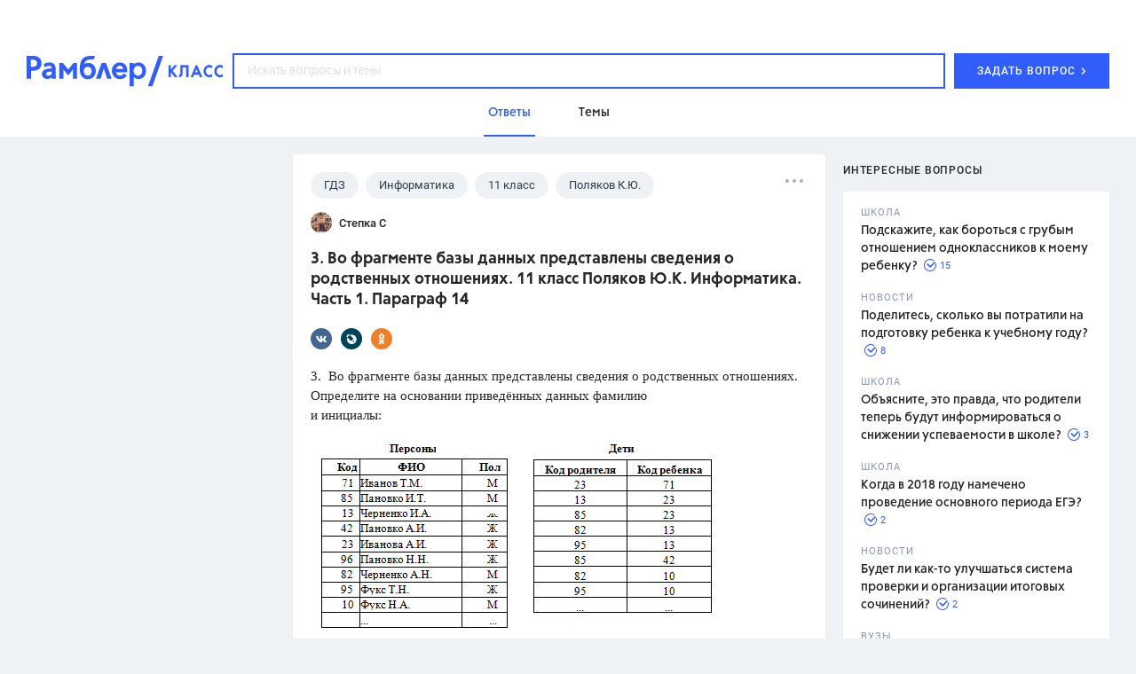

--- FILE ---
content_type: text/html
request_url: https://profile.ad-tech.ru/sandbox?img=WkOn*uXcYQddGcwpMpMevpc1uoR16SU0pNfhPkHK2NTyIqyiblkYtg*vD082yufmQtxLS-7UbiiYDBUOJuuzTzsf3-tIUqLpPR3IxfWuS9vRBeVI1DsvrnIWyoVdyqJzpS4gQ5n1cKgtfPNUejPi16W3f5ej3oCuGXsovS-pUcxlfIphC3Jo-1*YxEie9EicLFnQj9K9yzTzBfgrk9lMcHCfdtbyh9rFU*FkPcFajcn5L93r1xPfgjTPTng2oKtRoCAppK6olt98n9jsgWvKIWUiMVhYqG5pHkA3wEoj2D0CAAAAuty8CgAAAAA&img=T1yxSgjEu8mVNP3lm75MfI6V651tqOHVOzjWg2kgG8JV5EqYq6v62oEGWpeevOx7SjH0ZodsW4ktv9iQIS9ghfVh*yGR-GHJUEyoYE6sC-SFkFV4Wm-WKqtp9W2UNKTTOxRz2Lf8rC9cmOqHiPQbPwIAAAC63LwKAAAAAA&img=BfSBi4K-ImD7RDym6GY-0NDF15rsOE4Ua2gI5jzu1Gcr9PAKRWcmIlrAE0BAHwktkTk0*98EQwNuAROBMNZVa3tU8LiRsAdolrIpJhkFzdzXXZI0x9SfcGM-R2yzb3nXAgAAALrcvAoAAAAA&img=vFzSIjyXk2CMOI2YKQXMiPgGz*Va8iZwdX*XLY7txFnivu6dmx1sCRYi3kMkxZk4u-YcIYjyYVLlJMjLDofP2PyIoWIddQK-j8FJzEC*RBlKPeq7*Wr3**xmRqDRIbGlAgAAALrcvAoAAAAA&img=qnGtv3Kk1Kii87L1zOJTz6YPJ6IC9jXwYiDPYp6QojL-ShL71b6AzYU6wwCqt4TuVuaF-vkDgmQNOrqZVjcyNBXWK01Qz4O7HPSfSeBfiJBUMHG408Xkmun6-c3dEINJAgAAALrcvAoAAAAA&img=t2XIUbGOTy8gccecd4tkl9wueqt*v7123gQBhfILmQlHUQUthDH4h3G2aGpHy6p4ymmjv2wLBuSslxIEypMTppOcPax7a70OcPbx1gVbkS-x43v*lcamocsVwUq73ZpV4IfjrHWE-irs24AKClkOzQIAAAC63LwKAAAAAA&img=7f8p-mfh5I2Umg4u7YZ9W3v3SLW7VI6Ulij70aHUbwNQQ3ILuPwKNBvIZKB3tQslQf1ix9ZRJJSn7YysFAGZz7lCzHgkl1Gssx*NxNI55EFMPLbBbpAbQA4h6HDPMu4IKJOtaY5rrf1v8VW4boaRdNFL5BK4D3xuouVyXYGFmQYCAAAAuty8CgAAAAA&img=WuqF4GGC0BC2PdsfgPkxpT0zDAlmGaEhU4kGa2vip3i4E8ObYOfK9k3BDAiy4bnqGITnTJBFDYsiODR3o6RDMjr51qMl*9kD2n8FjOxXvfdioMOEk7ZNC31ImRgcfJwDOzU5Njdyvzt3bID6gj8MuQIAAAC63LwKAAAAAA&img=aLhj23MPNS*HTBIBZ-ZM33pOD3In6Dgp3WfOKCOWFBvFVxdwFfZqwpnox46jczTL*orbddiOA2z2bcT1ytbhi*wEmYot2pEvCkNhw22dda8CAAAAuty8CgAAAAA&img=KFxjrYEg55XdLTbeRUqTiwwwPu2Qq2y7RO9sZyy2Q9UduBDgb9nviWvQwxRu8py0DrR*4IrF-djcoHnBcwlSYSeumy5pwjgEbAMuZxJzolrS6jSy086TXqUPv-wfeaQqUtHMdqg*sEzBk3IDw1UVLgIAAAC63LwKAAAAAA&img=-GQNKl8Gp0PZTCk0a8RgvGQv1slfAlPp2HcTTrABZjysUnuYTzgOGwwkZ37TNLjKxaU9ar8qXApcqx2pwrNup2ALKps5FGeeMqhSHY9E6LwL2xXa8yNRiRqVM3T429bcl62V*6zELq9QT3tFDJnB5EwSLyXfpk8jD95*oC0NGnDuMzk8ZiW5esyLCtg85oeWYlIXToBbB6gz7uUluVNo3gIAAAC63LwKAAAAAA&img=lNlDyNRvaVV5vWkjTjkJhfGADeRNqzb0NoKCsOiLEj8mkBtcsUXeieo4kivSLFK22n0cDcjgGg4nlSmXhF6YeJS6HLoG769*CxcfWxBN*x9TO*s2sBNvEvZp6PVPEMpZAgAAALrcvAoAAAAA&img=pBArgXdk*b1iQkGgOch97O5IDlXRc8CtcAk7A3JFcFDESq1n8hBKpvqxsteDv*dfWLe6MECkAdA0GaTbx7rNrITyVSY1csormkhXyLngNYNFVvGCV3YXYF8xZ-FiVEcHKz2vwX5yu-nhTVxdhHUiLwIAAAC63LwKAAAAAA&img=Ek8aj1hVf1esmZ4Pv9tPbMgMU8UhK*778Yv7p7mP1rkADeuRvMydUY3QisHUTWlQfPfdZy3OxPw*H9how*8IQJ9bDD7s1NWxxm7Y4ZPPD64zrVBgq*ytQLUP5FjKgcS8J8j4y-bNZ4usZr4x1h1SMh5dI8G8fyLvp*WUGcAjlxICAAAAuty8CgAAAAA&img=VCSQ6LHu3NBjRH4nRKQUf8RN1YEp*CyJOnEuI32BQmCCpvoIElEJG7vPzyWsyNSXjXXEyZYahkb6kNeUZPVFkJXYthEZbCgxkrcc6*bcJvXCCIzX3ffOloq84hvgniDS0PdCCjWuM0MZj46DI386CO*xerxKPptHp5BRygUY7Nt3IyeY-RBAKVb192qizqfUAgAAALrcvAoAAAAA&img=DIWniNE5rEClwe0hInb03p1Rj4CxPkx8ymv*X*rNsfuS*0SZEWZBcH17DsqWM85sqJsGg4vEy-kY5HY38c1wDB0hdKwYpvUA5KQZAdBDaKLEcEAsqbjkXZ9L7J5Zo3XBdXrRFhZrwRALvjdAS0s3DZJDK220efYBiNEYMWbKx4oCAAAAuty8CgAAAAA&img=-kYfHXiamGKmHva-VpdjT3yeOLItZpSQTrIl0N8Ju6Don6XM3EsOJ8OdDxS1SZ2eVCb6FlOVJx8eBwMeRWLmD-Yj*xcoLJrlq52rQIKwVFDajBB1hgPEvOzof1ILd2vfnC8WtOHkVbiNICBnP83FCGXoQ7AEmNc*c5uve74COy4CAAAAuty8CgAAAAA&img=Hpql8zPsrIEn4XkBEhsDEkwjcKcFb7CIty4RDnz8vaDP*AjtRkvu2-f-qKDMPGCJjag2cpb0M-4P6G0p5mfKuCB9CjwzT2ESyCDzz6Rv9HPsfoOsNT*3cJOiaqf7NhccQcrvNmne-KU7AZBmLhhq9IYbFaCvsxyLJM8GnkejZzVXhFESBwvSbneJLnGdX7PVWveso2g9dNUWw5FEAF89jfl0KM7DqOUuuTaL2AuMyl8CAAAAuty8CgAAAAA
body_size: 2075
content:
<!DOCTYPE html><html><head></head><body>
<script type="text/javascript">
window.onload = function() {
(new Image).src = '//redirect.frontend.weborama.fr/rd?url=https%3A%2F%2Fsync.rambler.ru%2Fset%3Fpartner_id%3Dab56d453-f95a-4cbc-97b3-1e30a8f95173%26id%3D%7BWEBO_CID%7D&usr=00000000-6975-7f2e-6d64-09ee06b30b01';
(new Image).src = '//sync.rambler.ru/emily?partner_id=aidata&rnd=00000000-6975-7f2e-6d64-09ee06b30b01';
(new Image).src = '//px.adhigh.net/p/cm/rambler?u=00000000-6975-7f2e-6d64-09ee06b30b01';
(new Image).src = '//ad.mail.ru/cm.gif&p=180&id=0000000069757F2E6D6409EE06B30B01';
(new Image).src = '//an.yandex.ru/mapuid/ramblerssp/?00000000-6975-7f2e-6d64-09ee06b30b01';
(new Image).src = '//sync.rambler.ru/emily?partner_id=rt&first_id=294c27ff-0692-4d4d-96f4-fdddcfd11334';
(new Image).src = '//sync.rambler.ru/emily?partner_id=9122f432-a6c9-4f14-bc8a-daa781f3d204&rnd=1626943355';
(new Image).src = '//sync.rambler.ru/emily?partner_id=cldata&rnd=00000000-6975-7f2e-6d64-09ee06b30b01';
(new Image).src = '//sync.bumlam.com/?src=sb2&random=638680284';
(new Image).src = '//sync.upravel.com/image?source=sber&id=00000000-6975-7f2e-6d64-09ee06b30b01';
(new Image).src = '//lbs-ru1.ads.betweendigital.com/match?bidder_id=43008&external_matching=1&forward=1&external_user_id=00000000-6975-7f2e-6d64-09ee06b30b01';
(new Image).src = '//yandex.ru/an/mapuid/sbersellssp/?0000000069757F2E6D6409EE06B30B01';
(new Image).src = '//exchange.buzzoola.com/cookiesync/ssp/rambler?uid=00000000-6975-7f2e-6d64-09ee06b30b01';
(new Image).src = '//sync.rambler.ru/emily?partner_id=799dfec1-4657-456a-b7c9-c32ee3652b12&id=1319792215';
(new Image).src = '//sync.rambler.ru/emily?partner_id=6bf5a340-6c1f-4262-8f72-400b3d237f5d&ruid=00000000-6975-7f2e-6d64-09ee06b30b01';
(new Image).src = '//ssp.adriver.ru/cgi-bin/sync.cgi?ssp_id=5&external_id=00000000-6975-7f2e-6d64-09ee06b30b01';
(new Image).src = '//sync.rambler.ru/emily?partner_id=maximatelecom&id=00000000-6975-7f2e-6d64-09ee06b30b01';
(new Image).src = '//sync.rambler.ru/emily?partner_id=vi&id=abcdef&r=https%3A%2F%2Fdmg.digitaltarget.ru%2F1%2F7009%2Fi%2Fi%3Fa%3D185%26e%3D%24UID%26i%3D%24RND366612031';
};
</script></body></html>


--- FILE ---
content_type: application/javascript; charset=utf-8
request_url: https://ssp01.rambler.ru/context.jsp?pad_id=434637240&block_id=434637476&screenw=1280&screenh=720&winw=1280&winh=720&rq=0&rq_type=0&rq_sess=2D1116C2D9F4D43B313578F1BFDA5EFC&fpruid=pA8AAENKs1fQy97mAWbD7AA%3D&adtech_uid=294c27ff-0692-4d4d-96f4-fdddcfd11334&adtech_uid_scope=rambler.ru&jparams=%7B%22p1%22%3A%22bvkuo%22%2C%22p2%22%3A%22y%22%2C%22pct%22%3A%22a%22%2C%22node%22%3A%22billboard%22%2C%22ssp%22%3A%22ssp%22%2C%22puid6%22%3A%22RKLASS_TOPICS%22%2C%22puid18%22%3A%22RKLASS_TOPICS_ANSWERS%22%2C%22puid42%22%3A%229.1%22%2C%22pli%22%3A%22a%22%2C%22plp%22%3A%22a%22%2C%22pop%22%3A%22a%22%7D&top=0&left=0&secure=1&vcapirs=38_56_80&fpParams=%7B%22f%22%3A%7B%22p%22%3A2231318396%2C%22c%22%3Anull%2C%22i%22%3A283944215%2C%22v%22%3A%22Google%20Inc.%22%2C%22r%22%3A%22Google%20SwiftShader%22%2C%22w%22%3A3368131880%7D%2C%22s%22%3A%7B%22w%22%3A1280%2C%22h%22%3A720%2C%22a%22%3A1280%2C%22b%22%3A720%2C%22p%22%3A1%2C%22c%22%3A24%7D%2C%22o%22%3A%7B%22t%22%3A0%2C%22u%22%3A%22en-US%40posix%22%7D%7D&callback=Begun_Autocontext_saveFeed2&url=https%3A%2F%2Fclass.rambler.ru%2Ftemy-gdz%2F3-vo-fragmente-bazy-dannyh-predstavleny-svedeniya-o-rodstvennyh-otnosheniyah-11-klass-polyakov-yu-k-informatika-chast-1-paragraf-14-69243.htm
body_size: 7309
content:
Begun_Autocontext_saveFeed2({"banners":{"autocontext":[],"graph":[{"banner_id":579454843,"block_id":434637476,"cards_mode":"Url","condition_id":579454853,"constraints":"","cpm":3.0,"domain":"yandex.ramblermedia.com","frontend_params":null,"height":"1px","kwtype":4194304,"max_cpm":3.0,"mime":"application/x-shared-scripts","price":3.0,"priority":0,"source":"//img02.ad-tech.ru/file.jsp?url=py5jVKmGp7nscZa7NUj71pqxF9eQ5krZ**vzX-gqyjnL3tC-DszrVFJ3yos9NVg0UG6BkZjEAcjn3ichDjlN3NYAQmJCaSWN65R1oCvwY05iL-IuVrbyfSky98x9ki9Yz4PwM2mK0xtpekMkWASY--OUU4yTPBbXe2A1tWQddq8ERzV1sfD*[base64]*7zyXqG0x4ZXjVJC-gnpfvGDeYwaeUylph5Hfpr3HRKksEs1GjmFwvd8A6fiyfkIjmfJFYK47KnWLqMKKDjeEZSldcZSwT-rey-urwnXtEnD7PBZJmLVSfMa8HRwe7F7His1EeWaHfR*xF95Li3zWMhAV0QZu5tcSJtiVtj4KPuQUHka1170t3XcAMbb1e7cJiWFX8A1*1GwH3ujCoRZ0q8HSw6L2zV9qZW*glbUU7Zzl30KE5fr*jDUh2qTu3CRxb7NwFcHc5JhcBC9JCHAThM*MihSvCv0gfKau2gSxh8*E4PogqxWD78Et1dxBiWS80GG75RXM3ZEFVUKPVhDe1HZVp7Hmz92C6q7vR9nFhpFsm6LHP8Pnfek7fUCuBVmHxx8PX4GzfzXFQFI52N6G2OpShQj5HW8eqaeVKaouzTTNUihtap*c2fhOyf97RGD9zeLJXBxuozefPXmkbzqFbCcZzfW56meX2jFdn2iaI4L6-STCeF*lnQm5cOEBtooIMDH2DIYpXTO8CU0RJfb-1AKQYMpfU5fymJXXp3rn4GHBZjSG8fe2MRxlB*9-9-0ANuDYsy19kRDkm12mO2OXj3qOGouOKynY8NxLn417GFjCqw-Do1u6gMLozRjvVdnYF*ZpNVOa5z8EexO4KvXarT6WroaOKfEokyoKMb9RIndxPcT-gCC9x5b5vbFXaZomJ*VbJogJfFyM93os6YMn9prX6eLeMFhVDUDOOsHcnvhIrS3TMpqSz8T9383-BKPRuVAghcvYeRiB0yXXulTyqSsMlVYgmkvr1S85V5JWQvBoJSpix*DfX3LeevQ4bV5cLjYoQYyA2RSKj0hDzbDsYw9kx4b*OZsDmvLbjS8ymOeXh0CnOVIl5HaG6Y*9SOh19VeDSOpDBojlsv9jy21iP2E*BhuNjOra-c1bccJmLkLh1pp0Y*tX7YXJP9svbBziFfMn7a8nL6vJUxAznakVVhhUnn39eltAbO67kSBXlQNoYD2qf4APufBRZLY7SVsuuD0Vg5KrJ7t*OLUey47lZ74GwuQ-JBOtWR3elvkDa3vMVVeVp9-iY4q9Zh-8cmCyAFcttzq4JYhBg7AKOPPZ38gE5ZAb3D2cZEaD8IDf9j2NDxDZVY14LfzWNkPhJcXoyPzD6VNJ3Yaxnohmz*WZ9vUyg74IH-rax4DGGaolDJLTAOMpfvO9GB7p*6HfdJqvYgSewU*[base64]*glfvds1kDJ3CvERLcT9dT6CbV0KduFIMQIAAAC63LwKAAAAAA&eurl%5B%5D=8qI2EwiepfIueLctT1NqglVVCj9fhVUsqBG7B77Y*ZRYf-ctGHCW1oFyzgZlKhxO0MktPp3aAQAJT4BEIZqlZgIAAAC63LwKAAAAAA","thematics":"1","url":"//click01.ssp.rambler.ru/click.jsp?url=N*GsvEoOEZBsMWx5SPIaxubpmtwoUBNHxbzJGPpUUxVtMkZtw*JkTxUU3WfIKlJEelntwZwEKmbRCHNPorFrh0PUz94MmOmfEKanO4-8C*[base64]*YlMXFLaOHKw6Z71285X8KV3Y6xvhOAeSAcMGdeNg5ogoPEOJSKGH56OYfuhwtbGzUU3BsSZLZNrBN5aFb4ZbN51gceoNxk1u81MzhZoCxEa3*yu7a7FvaYG-bRd-lh9z3nlSdsqDQFf02BO4U7I89pXntLcgbBxoRM6yWuqPGiZecd0WNaVsK8wwccqhf4x*sWkcSXqyR1ExN2P6sdByUietLrID4vaS1eAN9119MwYXgGEOkStyZVYnnqSTXatO2l8*KqkMYS3GjbUswiEMbRfy*eI6i0rfPCyBeKgU12sOShO8gNfCXcuNj7WDqmoXYvJhHVDZo4cvEnXLZho7-GBVhNREBxBZU*V0ADP96MI0yk-Jd-JtNKXPbKidyW4cPotDtoroVl7jF4*Ci92cpD6eqzRFLYoK1T6JzFuZToBXtcW6gb9fjVCbKVhaaqVspL*a2UYrDsRd2n2cHvcglXvVyTw8bMpW7H8JAUUslK8j2o1CBMEz8R9eTTaKITizJ77H6AJvJ0Un*J0RnpvfwzvUHXJx*JfyWuop4Dx-qgJuJ9Il3aATpsrVWXQvQMoqx9XQujzq6Ra9wOxphxkz-HDhJy1FKIdl9zIWmoPLKLdtve4JT8TBZxY6*[base64]*JSGfiVrTn92IHh9JDn9y0AHElQVo9g7G9*mjlzHX23nyqsmr*9mbg-oENWjZtsFmRV-zES3CKjyi3GIpsyPBI1akARHS2MZXsUPGF6IST32tRCAiPs7Kk7nuuLqwSYCoPoBtwHZkITtH88BWOuyuYbGnGFnCAZHZ0EN1pj1EQ-s0cURTYCyZ9O7*v5lkimOdpbUhYZ3pL4aMUy8qUCksJmbNTFMtnICMIDLP7w27QgO4tWdgcASpTW5p0M6klQBqZpkqJfJ8C4g4ZQ*ReiqEdBDjpdBf5kXWfYVeF4mtEmDoPWgU0h6z2Y67d0scf89Xml55ctDBvrLvyO16vm77dfv-8m-L3JUgbbfLHQi0vufSkPOMRhcGGE4LVdn9rkUoq7IZq*21TsCAAAAuty8CgAAAAA&eurl%5B%5D=L5zUMmACith02JJHFT5xBKIsBJZ66q8gyzy0mixGWwWV*Ds3LODbDcnjnwUhZXUNSzIZi14l5ojaGdojGRE3WwIAAAC63LwKAAAAAA","user_id":429804626,"view_type":"Fake,Graph970x250,Version_Desktop","viewability":[{"percent":0.5,"time":1000,"url":"//img02.ad-tech.ru/file.jsp?url=JhwmC7ubCV*yf8lvYE4alJ1e*4bssaj*f-WqDMPGlxJVjNpRFFCYk9QK9laoCZxgSflvld9cZ1eFizeU4dj0yj6TykMkoL6bOHVeq1lXnfuF64aXbTv7th2LCXzNlSqBM0sGXXHI*A1E4FS4EcGF3D89Tnj3Qji8Zn*66GdolP83kWY8ZcLcfXHVRnsDdGbdhkS6djdxh2VSbEqUSZ6PGoLz3rX3E1DNwj7cwtsuyN-PXHqRkCr8ZAye7nc-qmHfUto2Br2L0-wvDiP5XYTLsiQYNQHNzHlXBlMmoQG359HDOe2lzrJw56u0tm*iS0K8I4GW6U5DTudAvZPn38xdTDUjEhJpA5eNJLpwcIK78W0SxsioWbueXCnBuUdzF*z2wlMLMpRgt7QP-qcUVnnxqDeXQJTajdJVyFGUy8xUfYRA202DU*XX*wKJIu2FcmM9Gi1nZCcZXWeYmsGiLmp1YeAzt-QJ1moh6tRKqbPfkzteqLxJqsmTgV5G2ahr2tHfTX0JawK6Sd3cIjwLOj0J4ZWeZteXvDR*chm4ClZsmyJsCfKU1VPB0j-msgwRrXHCRMLI57pPtZwAhNDhLlbVb52n*yySEJ6TU5jhwPdjxasOFTsylZ70mzW9WoOacQICnuCtoB283eHy2op7lbakkhueVe6FBrlxkXMMvhw7PAN6B8OISag7B90qShsNnpzs64bmwhunb3HWdCH7fGV0DbXsSrpF6To7Wk67gMSHL5pSRQpG6yDNb7DadPCusqZ*Wv4gY-uKYRVlWTs6AQ*ZZ2c8QU9yukB653LnpSBSWupy9jFVWXodEhqTJtMlzw5ia3dFCTHLTo-CC-ZKIK4aF3ctWGvEVf7hvvSLaggSee3nt2BYyJ8QCQJoQ1VTxYkctpP29ModwYzuCWnDM*41GdcBqOiFT5D*SSlv*FF*-rZwc3GAP2hcFOs4Odxl4fxDrmKGmT2YuPk0vaK7x4oye4mYmihLbizio8joR85tnuSP76kHhxD0Pe6lOzcws*UvsK8hYrkDu*mcrhQIqVVqvMZlT1PDUe80PMllFLZpUYVN49QnqXymkFQFWkDyAJdfs9mSRFkZ2Oh4YZFDqcTPTkvzrEn9rFyEv3DcuFZDJCBTYvZi9RXfgJgAsxcaEAOQ7pRvDFvj0N5Gl3ukWZyu*N7Mo7dKqpnp7VeCu*hQzIrDzQpuPHYskQD891ndRKWCQQ1BOIr5OYrBQ5hsZPydvAhLyg2cHhrl4KZT6VNxEwJgTyW3T8quXWLSxSDOvgKbk0pjgd0tGSVgr7kn74PXcPYVdK2pbNhmqZ03wveP0SbPRewMTxwZrEqUzrxlxzKx99SyeJK2GikySn1iAGkLtOKQr38z81yB3Hp2G0f1-uh*6Vrcjvd0NJv3911DszFpV8Os9qiUseZmajMdwj*HxZ7PiB5RKekX6K3vEAprYQLfo6j5GmrhqbFrPnikoxT9UYNQ9XmJs9vi7jc2ccDoYP-hX2uWdnxScrTnOxtjeOIvC*c8VSJkkU2vYS3p3eF9gWrYJ9Df51Qf05NCMBlrDjNqqGjBCpT3DqOOuxhcUKJSiqdv1IDRz74Qn7tQz79jeGpYQwsjc9ZPssWl7nNZuwIAAAC63LwKAAAAAA&eurl%5B%5D=IB40WlR1njAoNaIwCKR4jpq4mSIRrxLG9mZmHI9YArvdgkOP89w3TLVqC8REQKndkHEz1CYI4B*dMvq2doc95QIAAAC63LwKAAAAAA"}],"width":"1px","words":"{codes tag 427721357}"}],"hypercontext":[]},"blocks":[{"id":434637476,"options":{"banned_referers":"","json":{"adfox":{"p1":"bvkuo","p2":"y","pct":"a"},"node":"billboard","p1":"bvkuo","p2":"y","pct":"a","pli":"a","plp":"a","pop":"a","puid18":"RKLASS_TOPICS_ANSWERS","puid42":"9.1","puid6":"RKLASS_TOPICS","ssp":"ssp"},"view_type":"Graph970x250_fix,Fake,Graph970x250,Graph970x300,Branding,Version_Desktop,Place_ATF,Graph970x100","visual":{},"wl":"rambler"}}],"cookies":{"uuid":"00000000-6975-7f2e-6d64-09ee06b30b01"},"debug":{},"links":[{"type":"img","url":"bZ9Du10KLIpo5hr0X*yRWgTU7DpTPKMIFek-BzhNMWJ8sHE-gXsbnoHbFLn6Da8e*TEZpKLgV1xWHnY-2U0vFeNM1N0Hme7K-ukkKCs5JrZwFPumQ43Lcx8EMHZ3W2D5u8sHnLX0p47g8nnpGBEmlwIAAAC63LwKAAAAAA"},{"type":"img","url":"7r9KTvykas4ozrF8tNL294YnpNn-vneL8LNN2dGbCeFJx37I9tfM2lipgsfTXkJoIiJgKQalodRMtJuMI4fRL6Xc5jU1WhWnWC2KNYyDBbBjtgz9KGiRKMmRG9EJWKPbAgAAALrcvAoAAAAA"},{"type":"img","url":"sQC9xZS2SC-SbieFWf8RXc-yx-nkzR6v1j3SvJ0mD9i8T13vgN9T63-Hph6hXvISgbtIcSr1Llb7aY4b18lT85NADvLM*Y0*RZfc5M8NftOiH4DtC7Ty1I1zI81tidCe80Xgye0sIqh8dW2qTSmG*wIAAAC63LwKAAAAAA"},{"type":"img","url":"FZAUcJ-gT3s4lb2ZN38zz3BB3DJS22Qth2QvIfrmu68JPcK*7*3H1XtJA4Lv-E-7EmYYQmUUNTrs1VVwHZJoT*6S6NKDNuHJd3f93dY-8xW8zyND4V36uiSakuEA4D9wdY49UG9LGlDkm1wib8-6bqfXlPa97mrwEQwjs*zKR5Pcpy-V-NIG8ja4CyW8IhNdHsKsGy3xP39SUiheCXAiuLC*M23Weon83*ZtLgLoWCNR*TA*Yzw8wJflg3RAqbaV*9S8-rEpOP-Z2XWBvr3OhtlLOCO5I0RT4AuIsUvJ1zACAAAAuty8CgAAAAA"},{"type":"img","url":"WDV3rCRZBTLQGJ0MsQacoFJ7gvzxfwCocJlVFGNwF0DRBmOauLzEPOD00tkX98GW59ULR1VqnPP-RtZ5oUiR5m50CagON1HxyFCuKnanyWzwpkRwUkSGCYUvQZ6gyJMav2S5rAfsoCXIbunHc7n1ExuxjbM*GkXq1rqTIasKvwW0ZtnFuqry2E2*Z*xtxAJCYox9ZifMm1jatUbK8bY5-AIAAAC63LwKAAAAAA"},{"type":"img","url":"BYspmjLetriTzRCMv5R2UCK*4iUlNYx58MiihkfwvwzOZLP2eap62KeZd3EFsjP1V3NBU9x7lhDhMFB1x3DVD8tMTo-0YJrr35i8iMuTxbAdr-S6EE4cZItlcwaLeoELUmTV45JtGIgSSfHNi44WnWbRcSNvAn48mI0cZByh6JgqJBzV8jl*BnDMcj8FCmIKAgAAALrcvAoAAAAA"},{"type":"img","url":"hMcOeacYD5L3r4YOFkd8ZAKmS*mVv49ZghTVaB*Nj5YnHCvY0gt9B*5mSTtvrwpkoI3LYUTBSF7pDyUVnxYrP0TN1E8GXGV9cIo48SA10kAp1t7e471p0x802uAsLyd7V4l7fxCditfaadpgz2qL0fGeUCPy-UuEHJqtPWcoTcrRd0McoK7jij1RNI*nkBdZasMo2OilnKJZ9w8Y5MO2zB5XPGgVP8Y2D6t0NrS16TICAAAAuty8CgAAAAA"},{"type":"img","url":"4ohTEE16ObAq12RiJ1c4-pJpJnkoebgKu5l75AH-ONyYNnvDtRQmKF1L9dzZhsm3nvkRhw8j*f-TZ4gP-JJjdWiGSO96uitzk*Gyigo1Fv36UpeJzkHXxg2siEcIDfp0UIDzUoOvkNYqfz1uizxuer7HuiF485jMkJ2MTujmo34CAAAAuty8CgAAAAA"},{"type":"img","url":"Y8Rr1hNQGkcTCjunyK4TBJiCdHB0goQlrJU2VWtoYvkYnREsgOWvd-ILrLuNiYeVn*hlV-m47EVh8u8jLRp1UZEmT88-EIbLrBauowaKcj85*GjwaEt62hAaCQcKkGaRAgAAALrcvAoAAAAA"},{"type":"img","url":"CGDDJm1XRH6J6qTkfCT-G*6ahxl-IfSZDjM*hSzGe03OC-RspYZxD28FjnHeu7eJMzpYWkLfPUYhs5hsPJ39qa6vv-47kOaKD6BmpM04*3ryoHXrh88MXkQEup58wI9mAgAAALrcvAoAAAAA"},{"type":"img","url":"rjsCp-HOPOrmrDvRGt*ffiP3sg-NSaBKTE5gCuGmU7SbQUr0qMDkm-2HLOXUPR7azlfQyIGMkIBpWLKqvDH8qRLBaIgKNojQJTZCgx*stJPb-dYWXaeHlFLkXYqR3XbPYcw4-0NT8Mw-NSedQen8QAIAAAC63LwKAAAAAA"},{"type":"img","url":"EDcf0YFQ3Ncm-m3PdIiKHm8dT9aIIyRMWl8rFdWkawiJ66ohnfJJRgqSkcnCdSPyI3RUqKgJwpE5LacBAb0G3JUuMe20Q4vTE-TTeab1rnDqpwVitzZW8dqLehTXsLpIhe1yOkgJM8XYNxefF6vmNgIAAAC63LwKAAAAAA"},{"type":"img","url":"LwIxe-sKLmGJNv7dsiJ4n8etaB0vSSV47AhxnQDQCXi0W2GR0rK6YWzMDP-rQAfGgTOCTT4XbY2TjFlHNe5TILuiqVnVQR5tcTxWyge3qMyu26iZKTG7r6bEagbUC8v9l*i6ZVn4-wkNNidoIInOhp6vTNvIMnv7X6wSA-Ow5DACAAAAuty8CgAAAAA"},{"type":"img","url":"9*ug8o0uwG-dBzZGYF45pr3kgDJxa8ke0a20zwyvi0WMxvlVdyHgBVt04d8ylSn*crNKr-CS7FONfetZ5U73h*h9tzJQvGYOtREqduW-CYlCxvIWXEzWfX8V9PlhtnsW6AoQoJ-9n6gZTXzktd4nHAIAAAC63LwKAAAAAA"},{"type":"img","url":"pWrMEg4FtyEVUvxK4XCBa1ghNZO0nFro0xAFjrSsqGmaN*Ri-M2AR9H9q2D80jfOM*twx98y8McvMrV7sFAHU7dgfYV-TRTO*ph1dlf9sR-nwfIM1TAmT8rXpMHsWVnnAgAAALrcvAoAAAAA"},{"type":"img","url":"q2bNxYWLNIu78DCI-FkmcT7oe1464beVLhR1sBsOSpRyRbATtrEZptPnFgK1A5nIU7ODaq4DdP4DIMQq7owOBghxb8fo7t0Y5BwMMurWxpS6JKrOQS7aDYimISCYgzcEpfwLbVfGQbZWG7nmAQc21AIAAAC63LwKAAAAAA"},{"type":"img","url":"KpJXP-GHloZoo-61DfXkE1IwzTzCBtlwyevGMU*cArd4Vwnm3n1mVysZPPYwMiXXPvt2YAdilL4anpy3gc89fOPdLfjSu8LlHsUpv1WtEaICAAAAuty8CgAAAAA"},{"type":"img","url":"j7G3SG7zlBoxAPrhzbUZLq35WBnoeWiWCAott4e08wGTiLM6CFXk6FgQOJmnHKCP7HSys5o7evKblbKd0ukfrYf8FaDBSI8uf0uqac*oYBYf4zokLYJ6*11n6bo1TKVGpMcR1JWoFtl2Rwo2VHdss0*snU7d00B34dGqQdkSXtwCAAAAuty8CgAAAAA"}],"params":{"impression_id":"1769307954856-tvvgurZT","is_mobile":0,"marks":{"misc":2304},"priority":1,"thumbs":0,"thumbs_src":""}})

--- FILE ---
content_type: application/javascript; charset=utf-8
request_url: https://ssp01.rambler.ru/context.jsp?pad_id=434637240&block_id=434637676&screenw=1280&screenh=720&winw=1280&winh=720&rq=0&rq_type=0&rq_sess=2D1116C2D9F4D43B313578F1BFDA5EFC&fpruid=pA8AAENKs1fQy97mAWbD7AA%3D&adtech_uid=294c27ff-0692-4d4d-96f4-fdddcfd11334&adtech_uid_scope=rambler.ru&jparams=%7B%22p1%22%3A%22bvnpy%22%2C%22p2%22%3A%22emhk%22%2C%22pct%22%3A%22a%22%2C%22node%22%3A%22ban_240x400%22%2C%22ssp%22%3A%22ssp%22%2C%22puid6%22%3A%22RKLASS_TOPICS%22%2C%22puid18%22%3A%22RKLASS_TOPICS_ANSWERS%22%2C%22puid42%22%3A%229.1%22%2C%22pli%22%3A%22a%22%2C%22plp%22%3A%22a%22%2C%22pop%22%3A%22a%22%7D&top=174&left=950&secure=1&vcapirs=38_56_80&fpParams=%7B%22f%22%3A%7B%22p%22%3A2231318396%2C%22c%22%3Anull%2C%22i%22%3A283944215%2C%22v%22%3A%22Google%20Inc.%22%2C%22r%22%3A%22Google%20SwiftShader%22%2C%22w%22%3A3368131880%7D%2C%22s%22%3A%7B%22w%22%3A1280%2C%22h%22%3A720%2C%22a%22%3A1280%2C%22b%22%3A720%2C%22p%22%3A1%2C%22c%22%3A24%7D%2C%22o%22%3A%7B%22t%22%3A0%2C%22u%22%3A%22en-US%40posix%22%7D%7D&callback=Begun_Autocontext_saveFeed1&url=https%3A%2F%2Fclass.rambler.ru%2Ftemy-gdz%2F3-vo-fragmente-bazy-dannyh-predstavleny-svedeniya-o-rodstvennyh-otnosheniyah-11-klass-polyakov-yu-k-informatika-chast-1-paragraf-14-69243.htm
body_size: 7331
content:
Begun_Autocontext_saveFeed1({"banners":{"autocontext":[],"graph":[{"banner_id":579481331,"block_id":434637676,"cards_mode":"Url","condition_id":579481355,"constraints":"","cpm":3.0,"domain":"yandex.ramblermedia.com","frontend_params":null,"height":"1px","kwtype":4194304,"max_cpm":3.0,"mime":"application/x-shared-scripts","price":3.0,"priority":0,"source":"//img02.ad-tech.ru/file.jsp?url=a2PYfG*jqZcWDUglIABcz4lb4-myVUm0jibIufQRFlQoEQF3nPaF*Oy6wiiRH1*lP2mfeA6MPy4XgVloJYJy-zBGkMwyq0OUMDr*vplpTT0EJE1BpXvFK3hjiRbKYRTj3EUqVJRzllSqMi974yjl6wB3YeY0-D-8AUGo9XnNcHpVJTQMYMal9sDiS*FubrPAsKZk-y30bLSd2XakeaxtKcdxFEsFriKp00-DHycoOOjFezhkKa1uEJWZJVpQamwfwMZIZtIaOIQ-eqh7NqGITW3a0Vc1wOk5ul4lJmf0gqdkUsYEKtPt0upzbms2VTOFAQJgXTtDKx0xpwW-KxNSs5fzv9OflPfh7OiLXJYJc3rCt*3Uw8rXrhqQpFo7rGGnWWmJZpHxlHGPLYiSmMkdNmg0FRV-9-Zn9HNxGeUa6UtNmoc0t-Cbj8-iDMbB9FLEa81PkX6gBfHwQKUfZMgZSynYitRNwI75itvdZmSPM6Clf0eeUJYpSKgqGBe8V1GYQM8iVTWiajAT8wJRnG5r*OmU4Cj1uPvl8fO0-eOCCI9T-nsYqHgVSpSjls2Jz0t-D3m4WkvLES6ZwfZFm1xPPsb0WZHgFS1Mn489AABJCsc1GG1QhVJ*ER2FfAS1Wfe7noKSp32dh4NEgocal7HH78mw-P4qBMNGEBm0b6BGKvJh2GaxL2lC7fHYQsI8mxnV6Qze*dop3GRozt1KAjfPlS-N91kCWdLm0xh1CiK2lopH9c54XVrOXUFhPDOAHe4NdOIw7mP5-NYUxf9RtSdq0ERyfEWIQ3YNO6YU26yDKFXK94FIj7YLjfSgDNwmISv3B82MzS55ctRRVt37p5jEkAbjMJRpHUr8SHgVoGk8pP9JA-B8v6AEGajmXcSfoZosL*upj71Jpu1icAXmZg*A8rBhCeDS2ZHPqRWrWtO4epiHJmvzxPAAmb-HAMKoUV7nR-M9RQtF3sUbbb6CnQhfV1iz2CNSzm7H34e1IZPCsOXttY8qjHVySG5vuIDGSs5sb75Q15EGVF0944aWz0xxniLv4G0UVJFvf8HYRwshcnWgk*G2A3sbwO*V2oz1V9uyrCZvEr8Vi4LB86AXLul4JDERYUEUVBHgHJF5x59Pw61mVhOQoGDsFXiv*Mse*yGcYqD2qBvIIn7OXv1gxi3fptRQoyTpz0F6fU*GNGY*arfSLHc1MjxaahyB65bjvelKmM9lGva2kJ*l0nx5EyhPiDGdmEp5qRy2n*EgkmTcLGjkdwCXsM3IKvm7Z1v61txoXJ9DaqZ-jhZkxop*17UQlzI3KPp6mzdicHWFKopo2uhFlHiauPbtq*QuSVcA7dlaRs8paII7pViNSvDEDpGP3FQTdKwnRWb58QBJ18WfepCB3fFVapGynlNi4nIuJEwarhQP6sYqr*PNHQOg14-DKExt3yBM6pDRSaALMLep*TwP8WMpodeOogCpTqfPGhx-W7Y7CSRBzcbvOGq-llo8IpCkEZZYT455SScI1rV4jGcvUX5aOS9xUXFmpWHXm6zcnG7C5cZqCLIqI4oqyZpmVqS0I1E8Veh*kQvZkEjb0b-1eyKcpXvN0iD3qdsojqhw7EIfnYKZSjO73Omi9E3ARwVehbW8jh*fqsGThMKJsuT7Itq5CkARnxFI8ikgqvBCBesdUvIugzjqfnHiQVMLCxsZHyDyb6y0mbU6AkPdYx--9O8aAT4m*0*cSKyNo0q-GOCHib0jmP4Xp3xe3fzJ*FxiMcf0XYrHGtFdFpLcbzOv05jEe-5KJtLQ33RGAnL6VjeXmcTkEkKp6vNl47bUPU5CyGI8YYzwloiczoi6I*FMjrKstDRahzDssv0ub1XY1-uKkf1URCaeGQwoLdwFuEbMuT-dDddHE7-m3b*l07Z9pb1GvHT2fr63vHNwreeZcinySTexjD1dYQPGDv5ucQIAAAC63LwKAAAAAA&eurl%5B%5D=KTbE70DSGwaV5dB0Ax3GggLL-qTqWINEPJuUB*NgMghYGz4DxK9Fm-yTtwptoDh2eIaq2kGg1acEfggXGYqbbAIAAAC63LwKAAAAAA","thematics":"","url":"//click01.ssp.rambler.ru/click.jsp?url=[base64]*[base64]*Bul9BAP9KnDV8ymlJicA7Qf50hJvH0k4ko*XataHODWp3wkjNnj1YGzjKiSFabxenrXliLk3-tv7tzJMFZqqKNYSF75-elm4F1gjPpva4uQ1EQaBZIrbNGcRk3ivAHvv*QYe9TRo*YdYcqgegnhBhI16WDAE3q5NrcPS-ZdmYX4Oct7Ox428JHYv7riRI9gVhQhNi8EjdC6RICkZTvioztjfQ43p6T-wsnqcIJ8M1H834o1d48U8xPutFu5YxuD1lhUnQqjtK2TvPyoMBdk-ytRdkAc0s-6kL*i8wMQhbXXJSpDgPWjWIjutNvNaGU0Q8FmzCgn3oS45TKP7oxUO0EmD*nJOnFpJ1J52qEdyZ2VwFM1hGnYJLcsKcrJaOvFO45HtKqcNB3yuoQCFjjvhn*33AetmM5NtqRDazWEzfi8nanR4L8pGkeFUU7X-2BoZ2jnMO5cC7LCRFkGn*lkVpumm63UfeTqghODUd*hINGxot5bo7azVREgOgEefT005d3IC1Q7M0qB3DYJFFQoU0gT45QIxExH3grFJ3Gwm30jpp*mdA9wsb7l38FPIrJaeKPgQbFMR0QuF*bgRQDReFmpEZq-0L9XdNjmHV75FVRmp7pTGP8mrqacwpjZG1w76ko0NSflK3ymFRMNrxZD*8wq*rXXOsPy7Q5tda4-8d7gLTAB1iOx4B1BdJLtXR7JaimvOCX3oQSpv8JZ6psmpalYNEeQrLbL2AlTVVmPm-ejmsXpMCoAlIhYYcmUb8AYEf-1vH1R4mIe4H5saY861rWtuuO*[base64]&eurl%5B%5D=LS5uZzJOGEzC-X2jB5pB8HF9V4g6xEd4cwvZP0-Q8lKRCzBqoap1tG75OgCaGb1AOOp4mDRpBo8OJFKQ3W2DFgIAAAC63LwKAAAAAA","user_id":429804626,"view_type":"Fake,Graph300x600,Version_Desktop","viewability":[{"percent":0.5,"time":1000,"url":"//img02.ad-tech.ru/file.jsp?url=B6p6S9wyzPD2NO66*pKopGxtvf3*OZTjUj3z40plryYEJfPpUk2Sd46hkRvthnAK5Km3YkTm7F*GpQ8c0c8wbAG4KkQt72NOmU3MkS4OB17dW8WM3MDtzdBTFrxR813lMJZkETTu1RTI4m*b2GoTsrFLkajQjamnqQx6DQhLHVtg0HDQogUDVTFXOLCwP3MI7YY0cAAatwQrRv*5IbK0MUkPXNJMlepNDuNBPm2vl-1Xo3R1phNiasLFhAETR9ogWf1ajCkUOls4DeASxJxgBfR*UzM4Rmro0IZ834k*0Lv4n10ALbdcLnS2qgg-tj*GSZdHEFEIOnaawplSh3066aeWzs8PIWg9KMle2XOIU4GrUMIjmsSYmkOkMPgPSgOkRKxqsxnVqKqDJQQToo5GV80Ys-KnS9dzb**09FFm3rbXTRKO7C9pkOpUCJIZbOBBetJeH1tQqw8Nji0uj5wOzsZZWVtEcG4FDqHO8w6hoZYytpSxzVLBlql5CVNYOODWFs9Nc702wS0EjH5PWsCcI9XD-ZqV7kIMxbK83U4pV5RvIbFNDcArPJ4znI605xmhZSJeCPgjfE0oQbz9CPvZ*bex8yhqPMHNB6tDbBE4K*wXG7CcY13tz6XCmrR3fDORO9E8yHrc1ey0o1Ibcjl-nySLkEwUXxRlFC1cPt*sw4-7e95xV1S2w4PIcOojc-R4RuiiEzpsK-Y1nikr5YKFnPTZ*YKLRrPY*[base64]*ZJBX3wH5LbgN-nLwBtyYreW3NDvUnyVnP9*eFARskLtMsjcVQc5l6gi*LtTVr46qgpoLj4SF18ibE8QGIm6aPuHNWk2loBdA-CHWCILTme5TX58noD-6ZuN*GlTV13V*S4q0tk8ZAa3QNc0iiO6D9gAmRJKLXguYc7d1uWiA9u-CG7IflbwDSyzC85UYjVfFbgs2-DlsODg2Z2M3JC*zkkE2mOSTaSHk*M5uatpKvwPBbtirGQMrFTKsUPNK79JfjoVoMZgioQjkXFO*md0LxSgxzCBIyy2OW4wrllhddzxJAQOm4aQOLv5R6eNv2yWeuw-gaWHjX9cHwDCeL4y8uSLdwKMcbB9g-0P9tU8LkXukvrdiHgYdS5LQCuwhZxkCXakx8V6SA25vR8kSR0Jlwd2ul5BzW-bjWt9MuJbxpul2Tre2MoGRnNyxiaFmtibQFJrl97XyHAH-x*76YH7vUQkDrn7dkhlZNgJbe6MI39xJP8FBismKxTBHPuNMUvpw49bjHZlciZRaH9A46HtLp2fvpPB1*fNOCQdd*z--cFRU*jizms6LeE5iVCk2e-powctWNwak5thfpL5tDcmSGkAjdFTLGmNtilpP3ePH334HO6ZbGtob4B8ygVscN5mP2VNd0WSLe9dg5jFI5XyBgIAAAC63LwKAAAAAA&eurl%5B%5D=20nugajYVyV1nYNp-98yQS*Aml*imYFqokof1hBVTvxddXnfHR7WcU6z5wlRxZKgZbOCGaviWBTbAV*vHE1RbQIAAAC63LwKAAAAAA"}],"width":"1px","words":"{codes tag 427721357}"}],"hypercontext":[]},"blocks":[{"id":434637676,"options":{"banned_referers":"","json":{"adfox":{"p1":"bvnpy","p2":"emhk","pct":"a"},"node":"ban_240x400","p1":"bvnpy","p2":"emhk","pct":"a","pli":"a","plp":"a","pop":"a","puid18":"RKLASS_TOPICS_ANSWERS","puid42":"9.1","puid6":"RKLASS_TOPICS","ssp":"ssp"},"view_type":"Graph240x400,Graph300x250,Fake,ResponsiveBanner,Graph300x600,Version_Desktop,Place_ATF,Graph300x500,TGB","visual":{},"wl":"rambler"}}],"cookies":{"uuid":"00000000-6975-7f2e-6d64-09ee06b30b01"},"debug":{},"links":[{"type":"img","url":"EbmSyrywwkK4lmSx*P-TsycKD6QTrfCf0Gd3OS6dAcSYY6zqvNNBmpe6Yk6IiSKedS0rMsQMtDHSKjozvu75pz9xZoP-S1L*VXO9yOCh4d0CAAAAuty8CgAAAAA"},{"type":"img","url":"9P-OEZUHUmir-TJGUhADBtiX9iX0HIZY4tfIEgyIOCYFSkMICsPZ3s8z7q56uUxlCK5DIv7BnwRqd*G6PsDGcD7gdd-KlW5e751*UvdH*ptD*CxnkiZGU-DrFyVHrvEHlSs2fOaDCcztcrTQJNnaIQIAAAC63LwKAAAAAA"},{"type":"img","url":"OPsoJtATqQWXTJJvQvi4YbnVRgkbnfUtBz-xf3y6p16ewr-rTTKqIRf0jkh7qp6odmbNfysaKKUXVvOSxQEB0NOMKTq8uFtPEQHvXrRIgO8SHrNNgCiXwBTdKIkYkhm4K6j24pYFsUgeDWhppFXhrwIAAAC63LwKAAAAAA"},{"type":"img","url":"GrqG7WQAsCqKR6ZzXWhZxhBg4boJvx0zDggnGlI42bHNdmYk57UZkc6nfD*L4v0RL-d8J*jSYJPhuMftWhNL7JGG-phfrh-GPc-70MkEstzAF4*u-HBXX8Un1v3l59m0l1qqE-d17OnuAf9VBPEufMU7ArG9PTHqKR3*Q9IDtEICAAAAuty8CgAAAAA"},{"type":"img","url":"hlkyWnTtyMbHcdgfFTqUqZHjizCTzFbVBG*BHwydiW88cFyb03ydQV4IY0bq8rL9ux6VxyWSqgSk35Z-aQC2R2P1jCxhh9L9md3Iz70nJ296bJRs31ds8UTmt2U*PcYrAgAAALrcvAoAAAAA"},{"type":"img","url":"fDxYtha5qfV-sMupIlSErA26MuGkUdfstVeB-IizdyuqvmsjBqdiCHIyxexh*vhYd1pC4zbW7WztHAajK60Zw-8JhAIDLbMu2*2W1HsO4Mea2DvDNRMc5NaYqErxGJGIFZlTATvYnLGR0hEMb6BznAIAAAC63LwKAAAAAA"},{"type":"img","url":"K7XkZBiFAse3tvDYfyebYTduwEVx6lF8DrMcdfIv9CfngUEAG9e64U*IVL9i8GmteRI2YAXa*EwTDi2JxNS0elSzxKNl3DtOnPJF2jLgGXtvQDHGkmGdxKZnP8rmHi*IipYetb1GHpoT9pDa2kHo9Ql5rrMj*PnYxqJ5kvxgUhsCAAAAuty8CgAAAAA"},{"type":"img","url":"vc*cXXny7y4xqwuZXTBACGjAHw5aIt1NeGQSbezy91vFYgeb-WNgmt7A-owMnhZxuBRaJ5FFN9*hDTtZjg71oQwIhLVkiM5*IJbKGtd42Y4mLbNW1bPDJf-xN9CKMHyWvpYAa-9NiVAzu8f5HIKjFgIAAAC63LwKAAAAAA"},{"type":"img","url":"oMBRsqS-JqHvYZUB5EjGWoEYzMWrWXwdiZ0xzacZIN-NJYYfTjR994jevy8GYlIO7fIgfDDBvNevEuncKZXO5remIrRGXAHXvgWwtGDu8aeSXN4bRyo-6I5k0F1KdZmmD1xGRHPA3yS7wWcvc4JdwAIAAAC63LwKAAAAAA"},{"type":"img","url":"8r4SQi1LEAiGwTk8XevT5cbxfINPZCNh7Y6zdk-5mY0hY-k1bLebuVOP0Ams68D46Q-A8KBmS*XPPXd7rDZpLKZLQNAcT8QLSxYrEcuEQpwLPBNf1Q74QujqhsZblgGL63htB9TJjzgtFAZh1VYAoAIAAAC63LwKAAAAAA"},{"type":"img","url":"C3ISZsEpChn1Os29n8BbWgdlQ1ZlDJqwdPS19J*3tjNR54F9JSvzw0zNiltkgbhGHyz*aDJ5LTKls1bLz33oh8iplaUx0Ac9o2rDxHjl2zGX0RMxA7CNKd0qAX5bZrLg1-WM3ShBVtJItCHJIvN5BEtRLzqllPGds2PHz2eT140otBztbkGrbYQBH5-OaDrnEBkbDAkT2f-FuRhsvznkv1art5p4w4C1ShzF9pNUK84CAAAAuty8CgAAAAA"},{"type":"img","url":"pFz8TwR2uSqVRozCXqkvfNrotcdz2Uqc1rKd9YKVdbk1niOjggoOBgIj5xxwuY71vwcVgVJH3y14A7olvKvJhWXtkBvXf2Q5OXhGxq3qI3PFfY-qqpdf-SxGIqf7mz62AgAAALrcvAoAAAAA"},{"type":"img","url":"Yo01AXGglgRb5sLw9q85VNFLiZcpbNPPHdnBVWlecWjjmRA0fJaPpf98I4iN6V0apgusEHK3H5a9tldOqGkrNaasNkoYYYnMqlEXnJVEaZdcyPJZmS5C5L8yozlUjvoIAgAAALrcvAoAAAAA"},{"type":"img","url":"l8BdX6janrCWgXd69IKGutZ3bZzzNO3VnwbB5sc-G41IJgOt2Lku6cx36IFF-6QZ53Z-eIYYY6UL6BOeC1xlwAg*2dO01TFaE3MBnW-mG-zeExPqGLzKGsvs8hyNu3i6MpJP3De*eEPw*QScUinP3cjo1x**nDgBUDn9y-*aDFBPcl0mJLWWIOvdetJVf28E7OVJZ2BXlSuEgfc5HApPtZ57*fakH2TiVtlqEP74mRinWL2M3jP212V*Ih65EicPxJ8c4VK-hVtkZej5mucaImKuk1JNVY8maz*5a0D6Sh4CAAAAuty8CgAAAAA"},{"type":"img","url":"7bfqnmjA6YBAWwZ*GU3Hnro9MB0N6HsgrVNFyrdNzlaNL-suaOKXga5o2kbqBpM8neOS1nIYdxRZlKpFYo6iBwWwd9GtP1fw8NehYg5wtymy28Oq-rASjdm-Ut*aEqqiAgAAALrcvAoAAAAA"},{"type":"img","url":"KIoxwjzb*Ee-X0bCWjk-KzK44d5TJO7zvnJT4TMphkbCngY2fnmpU1etGXHEPxfzsR4XiHQvSAQh3t7jIBZoHrK51i*jQibEcR1GqHvZ3PEYIpIUf9Divfk4gCRv7mLYR3VHGXx9rX**-lBjbP288ZX7cNt82eKcP1uvWdpOuZACAAAAuty8CgAAAAA"},{"type":"img","url":"[base64]"},{"type":"img","url":"DrnDkrHpxUe1Fy6P76J2w8JRufdE9Tu5-Piii71kTXqKjSH6AOq1rBaZGshTHdahsR8hm8ABGZtJQLPZAjLtBl4YTxhJa6d2c5X2Jgte4HA0*Ao23qxsBluch*ng3IuB4kFP-GFcAaRGjFXQXTLnZXHrpf-PfL1eBWrYOFs6ieMAsWs2JVA01bGkhiuP1o9yfqnav6hN2dWQx-G4S9K6xwIAAAC63LwKAAAAAA"}],"params":{"impression_id":"1769307954838-gWriTJBE","is_mobile":0,"marks":{"misc":2305},"priority":1,"thumbs":0,"thumbs_src":""}})

--- FILE ---
content_type: application/javascript; charset=utf-8
request_url: https://ssp01.rambler.ru/context.jsp?pad_id=434637240&block_id=434638924&screenw=1280&screenh=720&winw=1280&winh=720&rq=0&rq_type=0&rq_sess=2D1116C2D9F4D43B313578F1BFDA5EFC&fpruid=pA8AAENKs1fQy97mAWbD7AA%3D&adtech_uid=294c27ff-0692-4d4d-96f4-fdddcfd11334&adtech_uid_scope=rambler.ru&jparams=%7B%22p1%22%3A%22bvnqh%22%2C%22p2%22%3A%22emiu%22%2C%22pct%22%3A%22a%22%2C%22node%22%3A%22fullscreen%22%2C%22ssp%22%3A%22ssp%22%2C%22puid6%22%3A%22RKLASS_TOPICS%22%2C%22puid18%22%3A%22RKLASS_TOPICS_ANSWERS%22%2C%22puid42%22%3A%229.1%22%2C%22pli%22%3A%22a%22%2C%22plp%22%3A%22a%22%2C%22pop%22%3A%22a%22%7D&top=4217&left=0&secure=1&vcapirs=38_56_80&fpParams=%7B%22f%22%3A%7B%22p%22%3A2231318396%2C%22c%22%3Anull%2C%22i%22%3A283944215%2C%22v%22%3A%22Google%20Inc.%22%2C%22r%22%3A%22Google%20SwiftShader%22%2C%22w%22%3A3368131880%7D%2C%22s%22%3A%7B%22w%22%3A1280%2C%22h%22%3A720%2C%22a%22%3A1280%2C%22b%22%3A720%2C%22p%22%3A1%2C%22c%22%3A24%7D%2C%22o%22%3A%7B%22t%22%3A0%2C%22u%22%3A%22en-US%40posix%22%7D%7D&callback=Begun_Autocontext_saveFeed3&url=https%3A%2F%2Fclass.rambler.ru%2Ftemy-gdz%2F3-vo-fragmente-bazy-dannyh-predstavleny-svedeniya-o-rodstvennyh-otnosheniyah-11-klass-polyakov-yu-k-informatika-chast-1-paragraf-14-69243.htm
body_size: 2755
content:
Begun_Autocontext_saveFeed3({"banners":{"autocontext":[],"graph":[],"hypercontext":[]},"blocks":[{"id":434638924,"options":{"banned_referers":"","json":{"adfox":{"p1":"bvnqh","p2":"emiu","pct":"a"},"node":"fullscreen","p1":"bvnqh","p2":"emiu","pct":"a","pli":"a","plp":"a","pop":"a","puid18":"RKLASS_TOPICS_ANSWERS","puid42":"9.1","puid6":"RKLASS_TOPICS","ssp":"ssp"},"view_type":"Fullscreen,Fake,Version_Desktop","visual":{},"wl":"rambler"}}],"cookies":{"uuid":"00000000-6975-7f2e-6d64-09ee06b30b01"},"debug":{},"links":[{"type":"img","url":"WkOn*uXcYQddGcwpMpMevpc1uoR16SU0pNfhPkHK2NTyIqyiblkYtg*vD082yufmQtxLS-7UbiiYDBUOJuuzTzsf3-tIUqLpPR3IxfWuS9vRBeVI1DsvrnIWyoVdyqJzpS4gQ5n1cKgtfPNUejPi16W3f5ej3oCuGXsovS-pUcxlfIphC3Jo-1*YxEie9EicLFnQj9K9yzTzBfgrk9lMcHCfdtbyh9rFU*FkPcFajcn5L93r1xPfgjTPTng2oKtRoCAppK6olt98n9jsgWvKIWUiMVhYqG5pHkA3wEoj2D0CAAAAuty8CgAAAAA"},{"type":"img","url":"T1yxSgjEu8mVNP3lm75MfI6V651tqOHVOzjWg2kgG8JV5EqYq6v62oEGWpeevOx7SjH0ZodsW4ktv9iQIS9ghfVh*yGR-GHJUEyoYE6sC-SFkFV4Wm-WKqtp9W2UNKTTOxRz2Lf8rC9cmOqHiPQbPwIAAAC63LwKAAAAAA"},{"type":"img","url":"BfSBi4K-ImD7RDym6GY-0NDF15rsOE4Ua2gI5jzu1Gcr9PAKRWcmIlrAE0BAHwktkTk0*98EQwNuAROBMNZVa3tU8LiRsAdolrIpJhkFzdzXXZI0x9SfcGM-R2yzb3nXAgAAALrcvAoAAAAA"},{"type":"img","url":"vFzSIjyXk2CMOI2YKQXMiPgGz*Va8iZwdX*XLY7txFnivu6dmx1sCRYi3kMkxZk4u-YcIYjyYVLlJMjLDofP2PyIoWIddQK-j8FJzEC*RBlKPeq7*Wr3**xmRqDRIbGlAgAAALrcvAoAAAAA"},{"type":"img","url":"qnGtv3Kk1Kii87L1zOJTz6YPJ6IC9jXwYiDPYp6QojL-ShL71b6AzYU6wwCqt4TuVuaF-vkDgmQNOrqZVjcyNBXWK01Qz4O7HPSfSeBfiJBUMHG408Xkmun6-c3dEINJAgAAALrcvAoAAAAA"},{"type":"img","url":"t2XIUbGOTy8gccecd4tkl9wueqt*v7123gQBhfILmQlHUQUthDH4h3G2aGpHy6p4ymmjv2wLBuSslxIEypMTppOcPax7a70OcPbx1gVbkS-x43v*lcamocsVwUq73ZpV4IfjrHWE-irs24AKClkOzQIAAAC63LwKAAAAAA"},{"type":"img","url":"7f8p-mfh5I2Umg4u7YZ9W3v3SLW7VI6Ulij70aHUbwNQQ3ILuPwKNBvIZKB3tQslQf1ix9ZRJJSn7YysFAGZz7lCzHgkl1Gssx*NxNI55EFMPLbBbpAbQA4h6HDPMu4IKJOtaY5rrf1v8VW4boaRdNFL5BK4D3xuouVyXYGFmQYCAAAAuty8CgAAAAA"},{"type":"img","url":"WuqF4GGC0BC2PdsfgPkxpT0zDAlmGaEhU4kGa2vip3i4E8ObYOfK9k3BDAiy4bnqGITnTJBFDYsiODR3o6RDMjr51qMl*9kD2n8FjOxXvfdioMOEk7ZNC31ImRgcfJwDOzU5Njdyvzt3bID6gj8MuQIAAAC63LwKAAAAAA"},{"type":"img","url":"aLhj23MPNS*HTBIBZ-ZM33pOD3In6Dgp3WfOKCOWFBvFVxdwFfZqwpnox46jczTL*orbddiOA2z2bcT1ytbhi*wEmYot2pEvCkNhw22dda8CAAAAuty8CgAAAAA"},{"type":"img","url":"KFxjrYEg55XdLTbeRUqTiwwwPu2Qq2y7RO9sZyy2Q9UduBDgb9nviWvQwxRu8py0DrR*4IrF-djcoHnBcwlSYSeumy5pwjgEbAMuZxJzolrS6jSy086TXqUPv-wfeaQqUtHMdqg*sEzBk3IDw1UVLgIAAAC63LwKAAAAAA"},{"type":"img","url":"-GQNKl8Gp0PZTCk0a8RgvGQv1slfAlPp2HcTTrABZjysUnuYTzgOGwwkZ37TNLjKxaU9ar8qXApcqx2pwrNup2ALKps5FGeeMqhSHY9E6LwL2xXa8yNRiRqVM3T429bcl62V*6zELq9QT3tFDJnB5EwSLyXfpk8jD95*oC0NGnDuMzk8ZiW5esyLCtg85oeWYlIXToBbB6gz7uUluVNo3gIAAAC63LwKAAAAAA"},{"type":"img","url":"lNlDyNRvaVV5vWkjTjkJhfGADeRNqzb0NoKCsOiLEj8mkBtcsUXeieo4kivSLFK22n0cDcjgGg4nlSmXhF6YeJS6HLoG769*CxcfWxBN*x9TO*s2sBNvEvZp6PVPEMpZAgAAALrcvAoAAAAA"},{"type":"img","url":"pBArgXdk*b1iQkGgOch97O5IDlXRc8CtcAk7A3JFcFDESq1n8hBKpvqxsteDv*dfWLe6MECkAdA0GaTbx7rNrITyVSY1csormkhXyLngNYNFVvGCV3YXYF8xZ-FiVEcHKz2vwX5yu-nhTVxdhHUiLwIAAAC63LwKAAAAAA"},{"type":"img","url":"Ek8aj1hVf1esmZ4Pv9tPbMgMU8UhK*778Yv7p7mP1rkADeuRvMydUY3QisHUTWlQfPfdZy3OxPw*H9how*8IQJ9bDD7s1NWxxm7Y4ZPPD64zrVBgq*ytQLUP5FjKgcS8J8j4y-bNZ4usZr4x1h1SMh5dI8G8fyLvp*WUGcAjlxICAAAAuty8CgAAAAA"},{"type":"img","url":"VCSQ6LHu3NBjRH4nRKQUf8RN1YEp*CyJOnEuI32BQmCCpvoIElEJG7vPzyWsyNSXjXXEyZYahkb6kNeUZPVFkJXYthEZbCgxkrcc6*bcJvXCCIzX3ffOloq84hvgniDS0PdCCjWuM0MZj46DI386CO*xerxKPptHp5BRygUY7Nt3IyeY-RBAKVb192qizqfUAgAAALrcvAoAAAAA"},{"type":"img","url":"DIWniNE5rEClwe0hInb03p1Rj4CxPkx8ymv*X*rNsfuS*0SZEWZBcH17DsqWM85sqJsGg4vEy-kY5HY38c1wDB0hdKwYpvUA5KQZAdBDaKLEcEAsqbjkXZ9L7J5Zo3XBdXrRFhZrwRALvjdAS0s3DZJDK220efYBiNEYMWbKx4oCAAAAuty8CgAAAAA"},{"type":"img","url":"-kYfHXiamGKmHva-VpdjT3yeOLItZpSQTrIl0N8Ju6Don6XM3EsOJ8OdDxS1SZ2eVCb6FlOVJx8eBwMeRWLmD-Yj*xcoLJrlq52rQIKwVFDajBB1hgPEvOzof1ILd2vfnC8WtOHkVbiNICBnP83FCGXoQ7AEmNc*c5uve74COy4CAAAAuty8CgAAAAA"},{"type":"img","url":"Hpql8zPsrIEn4XkBEhsDEkwjcKcFb7CIty4RDnz8vaDP*AjtRkvu2-f-qKDMPGCJjag2cpb0M-4P6G0p5mfKuCB9CjwzT2ESyCDzz6Rv9HPsfoOsNT*3cJOiaqf7NhccQcrvNmne-KU7AZBmLhhq9IYbFaCvsxyLJM8GnkejZzVXhFESBwvSbneJLnGdX7PVWveso2g9dNUWw5FEAF89jfl0KM7DqOUuuTaL2AuMyl8CAAAAuty8CgAAAAA"}],"params":{"impression_id":"1769307954861-jVtESYAN","is_mobile":0,"marks":{"misc":2311},"priority":0,"thumbs":0,"thumbs_src":""}})